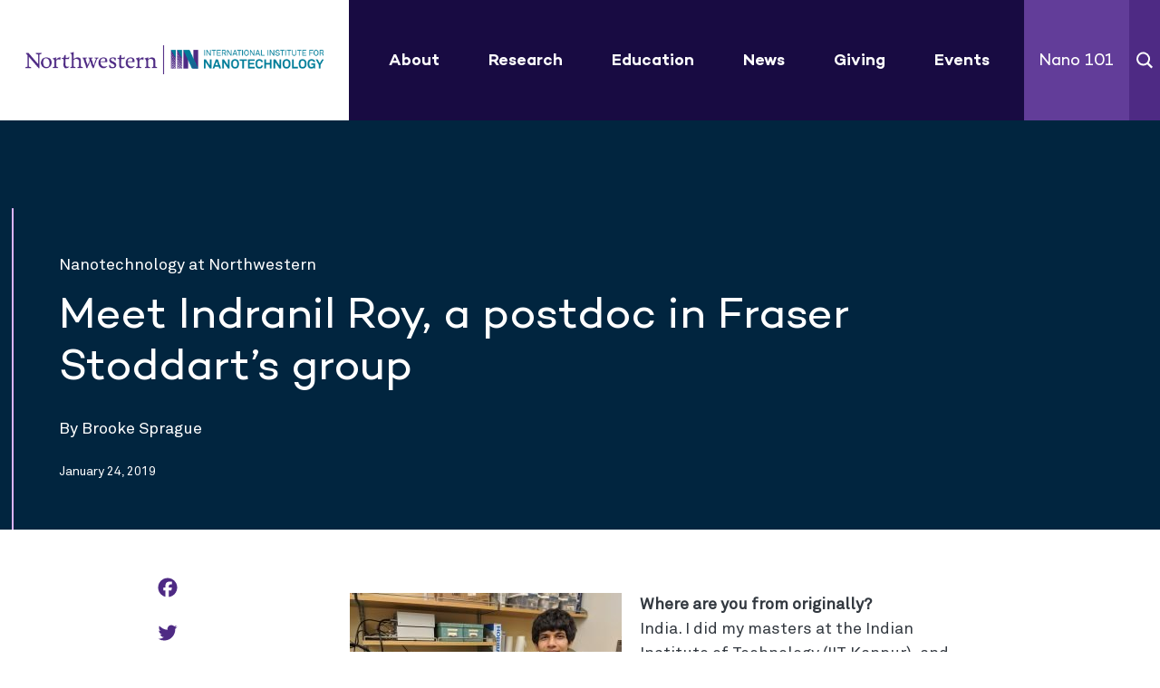

--- FILE ---
content_type: text/html; charset=UTF-8
request_url: https://www.iinano.org/meet-indranil-roy-postdoc-fraser-stoddarts-group/
body_size: 13623
content:
<!doctype html>
<html lang="en-US">
  <head>
  <meta charset="utf-8">
  <meta http-equiv="x-ua-compatible" content="ie=edge">
<script type="text/javascript">
/* <![CDATA[ */
var gform;gform||(document.addEventListener("gform_main_scripts_loaded",function(){gform.scriptsLoaded=!0}),document.addEventListener("gform/theme/scripts_loaded",function(){gform.themeScriptsLoaded=!0}),window.addEventListener("DOMContentLoaded",function(){gform.domLoaded=!0}),gform={domLoaded:!1,scriptsLoaded:!1,themeScriptsLoaded:!1,isFormEditor:()=>"function"==typeof InitializeEditor,callIfLoaded:function(o){return!(!gform.domLoaded||!gform.scriptsLoaded||!gform.themeScriptsLoaded&&!gform.isFormEditor()||(gform.isFormEditor()&&console.warn("The use of gform.initializeOnLoaded() is deprecated in the form editor context and will be removed in Gravity Forms 3.1."),o(),0))},initializeOnLoaded:function(o){gform.callIfLoaded(o)||(document.addEventListener("gform_main_scripts_loaded",()=>{gform.scriptsLoaded=!0,gform.callIfLoaded(o)}),document.addEventListener("gform/theme/scripts_loaded",()=>{gform.themeScriptsLoaded=!0,gform.callIfLoaded(o)}),window.addEventListener("DOMContentLoaded",()=>{gform.domLoaded=!0,gform.callIfLoaded(o)}))},hooks:{action:{},filter:{}},addAction:function(o,r,e,t){gform.addHook("action",o,r,e,t)},addFilter:function(o,r,e,t){gform.addHook("filter",o,r,e,t)},doAction:function(o){gform.doHook("action",o,arguments)},applyFilters:function(o){return gform.doHook("filter",o,arguments)},removeAction:function(o,r){gform.removeHook("action",o,r)},removeFilter:function(o,r,e){gform.removeHook("filter",o,r,e)},addHook:function(o,r,e,t,n){null==gform.hooks[o][r]&&(gform.hooks[o][r]=[]);var d=gform.hooks[o][r];null==n&&(n=r+"_"+d.length),gform.hooks[o][r].push({tag:n,callable:e,priority:t=null==t?10:t})},doHook:function(r,o,e){var t;if(e=Array.prototype.slice.call(e,1),null!=gform.hooks[r][o]&&((o=gform.hooks[r][o]).sort(function(o,r){return o.priority-r.priority}),o.forEach(function(o){"function"!=typeof(t=o.callable)&&(t=window[t]),"action"==r?t.apply(null,e):e[0]=t.apply(null,e)})),"filter"==r)return e[0]},removeHook:function(o,r,t,n){var e;null!=gform.hooks[o][r]&&(e=(e=gform.hooks[o][r]).filter(function(o,r,e){return!!(null!=n&&n!=o.tag||null!=t&&t!=o.priority)}),gform.hooks[o][r]=e)}});
/* ]]> */
</script>

  <meta name="viewport" content="width=device-width, initial-scale=1, shrink-to-fit=no">

  <link rel="shortcut icon" href="https://www.iinano.org/app/themes/iin/dist/images/favicon/favicon.ico" type='image/x-icon' />
  <link rel="icon" href="https://www.iinano.org/app/themes/iin/dist/images/favicon/favicon.ico" type='image/x-icon' />
  <link rel="apple-touch-icon" href="https://www.iinano.org/app/themes/iin/dist/images/favicon/favicon-144.png" />

  <!-- Google Tag Manager -->
  <script>(function(w,d,s,l,i){w[l]=w[l]||[];w[l].push({'gtm.start':
        new Date().getTime(),event:'gtm.js'});var f=d.getElementsByTagName(s)[0],
      j=d.createElement(s),dl=l!='dataLayer'?'&l='+l:'';j.async=true;j.src='https://www.googletagmanager.com/gtm.js?id='+i+dl;
      f.parentNode.insertBefore(j,f);
    })(window,document,'script','dataLayer','GTM-MQDKRXD');</script>
  <!-- End Google Tag Manager -->

  <meta name='robots' content='index, follow, max-image-preview:large, max-snippet:-1, max-video-preview:-1' />
	<style>img:is([sizes="auto" i], [sizes^="auto," i]) { contain-intrinsic-size: 3000px 1500px }</style>
	
	<!-- This site is optimized with the Yoast SEO plugin v25.2 - https://yoast.com/wordpress/plugins/seo/ -->
	<title>Meet Indranil Roy, a postdoc in Fraser Stoddart&#039;s group - International Institute for Nanotechnology</title>
	<link rel="canonical" href="https://www.iinano.org/meet-indranil-roy-postdoc-fraser-stoddarts-group/" />
	<meta property="og:locale" content="en_US" />
	<meta property="og:type" content="article" />
	<meta property="og:title" content="Meet Indranil Roy, a postdoc in Fraser Stoddart&#039;s group - International Institute for Nanotechnology" />
	<meta property="og:description" content="Where are you from originally? India. I did my masters..." />
	<meta property="og:url" content="https://www.iinano.org/meet-indranil-roy-postdoc-fraser-stoddarts-group/" />
	<meta property="og:site_name" content="International Institute for Nanotechnology" />
	<meta property="article:published_time" content="2019-01-24T20:26:11+00:00" />
	<meta property="article:modified_time" content="2021-06-17T20:37:52+00:00" />
	<meta property="og:image" content="https://www.iinano.org/app/uploads/stories/2019/01/IMG_20190118_145228-300x225.jpg" />
	<meta name="author" content="Kathleen Cook" />
	<meta name="twitter:card" content="summary_large_image" />
	<meta name="twitter:label1" content="Written by" />
	<meta name="twitter:data1" content="Kathleen Cook" />
	<meta name="twitter:label2" content="Est. reading time" />
	<meta name="twitter:data2" content="5 minutes" />
	<script type="application/ld+json" class="yoast-schema-graph">{"@context":"https://schema.org","@graph":[{"@type":"WebPage","@id":"https://www.iinano.org/meet-indranil-roy-postdoc-fraser-stoddarts-group/","url":"https://www.iinano.org/meet-indranil-roy-postdoc-fraser-stoddarts-group/","name":"Meet Indranil Roy, a postdoc in Fraser Stoddart's group - International Institute for Nanotechnology","isPartOf":{"@id":"https://www.iinano.org/#website"},"primaryImageOfPage":{"@id":"https://www.iinano.org/meet-indranil-roy-postdoc-fraser-stoddarts-group/#primaryimage"},"image":{"@id":"https://www.iinano.org/meet-indranil-roy-postdoc-fraser-stoddarts-group/#primaryimage"},"thumbnailUrl":"https://www.iinano.org/app/uploads/stories/2019/01/IMG_20190118_145228-300x225.jpg","datePublished":"2019-01-24T20:26:11+00:00","dateModified":"2021-06-17T20:37:52+00:00","author":{"@id":"https://www.iinano.org/#/schema/person/f0b62ebb28f81ca3bd669e896a83a382"},"breadcrumb":{"@id":"https://www.iinano.org/meet-indranil-roy-postdoc-fraser-stoddarts-group/#breadcrumb"},"inLanguage":"en-US","potentialAction":[{"@type":"ReadAction","target":["https://www.iinano.org/meet-indranil-roy-postdoc-fraser-stoddarts-group/"]}]},{"@type":"ImageObject","inLanguage":"en-US","@id":"https://www.iinano.org/meet-indranil-roy-postdoc-fraser-stoddarts-group/#primaryimage","url":"https://www.iinano.org/app/uploads/stories/2019/01/IMG_20190118_145228-300x225.jpg","contentUrl":"https://www.iinano.org/app/uploads/stories/2019/01/IMG_20190118_145228-300x225.jpg"},{"@type":"BreadcrumbList","@id":"https://www.iinano.org/meet-indranil-roy-postdoc-fraser-stoddarts-group/#breadcrumb","itemListElement":[{"@type":"ListItem","position":1,"name":"Home","item":"https://www.iinano.org/"},{"@type":"ListItem","position":2,"name":"Meet Indranil Roy, a postdoc in Fraser Stoddart&#8217;s group"}]},{"@type":"WebSite","@id":"https://www.iinano.org/#website","url":"https://www.iinano.org/","name":"International Institute for Nanotechnology","description":"Advancing Nanotechnology Research and Education","potentialAction":[{"@type":"SearchAction","target":{"@type":"EntryPoint","urlTemplate":"https://www.iinano.org/?s={search_term_string}"},"query-input":{"@type":"PropertyValueSpecification","valueRequired":true,"valueName":"search_term_string"}}],"inLanguage":"en-US"},{"@type":"Person","@id":"https://www.iinano.org/#/schema/person/f0b62ebb28f81ca3bd669e896a83a382","name":"Kathleen Cook","image":{"@type":"ImageObject","inLanguage":"en-US","@id":"https://www.iinano.org/#/schema/person/image/","url":"https://secure.gravatar.com/avatar/d5822e725f29c7c3c0d79141146ab6484899393eeae77a5d496eff32a091cc0a?s=96&d=mm&r=g","contentUrl":"https://secure.gravatar.com/avatar/d5822e725f29c7c3c0d79141146ab6484899393eeae77a5d496eff32a091cc0a?s=96&d=mm&r=g","caption":"Kathleen Cook"},"url":"https://www.iinano.org/author/kathleen-cook/"}]}</script>
	<!-- / Yoast SEO plugin. -->


<link rel='dns-prefetch' href='//static.addtoany.com' />
<link rel="alternate" type="application/rss+xml" title="International Institute for Nanotechnology &raquo; Meet Indranil Roy, a postdoc in Fraser Stoddart&#8217;s group Comments Feed" href="https://www.iinano.org/meet-indranil-roy-postdoc-fraser-stoddarts-group/feed/" />
<link rel="stylesheet" href="https://www.iinano.org/app/cache/minify/ed9b7.css" media="all" />



<script type="text/javascript" id="addtoany-core-js-before">
/* <![CDATA[ */
window.a2a_config=window.a2a_config||{};a2a_config.callbacks=[];a2a_config.overlays=[];a2a_config.templates={};
a2a_config.icon_color="transparent,#4e2a84";
a2a_config.callbacks.push({
    ready: function() {
		setTimeout(function() {
			jQuery('.addtoany_list a').attr('target', '_self');
		}, 1000);
    }
});
/* ]]> */
</script>
<script type="text/javascript" defer src="https://static.addtoany.com/menu/page.js" id="addtoany-core-js"></script>
<script  src="https://www.iinano.org/app/cache/minify/9fc2e.js"></script>

<script  defer src="https://www.iinano.org/app/cache/minify/092df.js"></script>


<script type="text/javascript" id="sage/main.js-js-extra">
/* <![CDATA[ */
var ajax_object = {"ajax_url":"https:\/\/www.iinano.org\/wp\/wp-admin\/admin-ajax.php"};
/* ]]> */
</script>
<script  src="https://www.iinano.org/app/cache/minify/ce697.js"></script>

<link rel="https://api.w.org/" href="https://www.iinano.org/wp-json/" /><link rel="alternate" title="JSON" type="application/json" href="https://www.iinano.org/wp-json/wp/v2/posts/1810" /><link rel="EditURI" type="application/rsd+xml" title="RSD" href="https://www.iinano.org/wp/xmlrpc.php?rsd" />

<link rel='shortlink' href='https://www.iinano.org/?p=1810' />
<link rel="alternate" title="oEmbed (JSON)" type="application/json+oembed" href="https://www.iinano.org/wp-json/oembed/1.0/embed?url=https%3A%2F%2Fwww.iinano.org%2Fmeet-indranil-roy-postdoc-fraser-stoddarts-group%2F" />
<link rel="alternate" title="oEmbed (XML)" type="text/xml+oembed" href="https://www.iinano.org/wp-json/oembed/1.0/embed?url=https%3A%2F%2Fwww.iinano.org%2Fmeet-indranil-roy-postdoc-fraser-stoddarts-group%2F&#038;format=xml" />
<!-- Stream WordPress user activity plugin v4.1.1 -->
<meta name="tec-api-version" content="v1"><meta name="tec-api-origin" content="https://www.iinano.org"><link rel="alternate" href="https://www.iinano.org/wp-json/tribe/events/v1/" /><style type="text/css">.recentcomments a{display:inline !important;padding:0 !important;margin:0 !important;}</style>		<style type="text/css" id="wp-custom-css">
			.single .tribe-events-address .tribe-address {
	display: block;
}		</style>
		</head>
  <body class="wp-singular post-template-default single single-post postid-1810 single-format-standard wp-theme-iinresources tribe-no-js meet-indranil-roy-postdoc-fraser-stoddarts-group app-data index-data singular-data single-data single-post-data single-post-meet-indranil-roy-postdoc-fraser-stoddarts-group-data">
    <!-- Google Tag Manager (noscript) -->
    <noscript><iframe src="https://www.googletagmanager.com/ns.html?id=GTM-MQDKRXD" height="0" width="0" style="display:none;visibility:hidden"></iframe></noscript>
    <!-- End Google Tag Manager (noscript) -->
        <header class="banner" id="header">
    <div class="container">
        <div class="brand-wrap">
            <a class="brand" href="https://www.iinano.org/">International Institute for Nanotechnology</a>
        </div>
                <nav class="nav-primary">
            <div class="menu-main-menu-container">
                <ul id="menu-main-menu" class="nav">
                                                                                                    <li class="menu-item normal menu-item-has-children mega-menu">
                                                                                                                                                <a href="https://www.iinano.org/about/">About</a>
                                                                                                                <span class="drop"></span>
                                        <div class="sub-menu-section">
                                            <div class="row-menu">
                                                                                                    <div class="name-menu">
                                                        About
                                                    </div>
                                                                                                <div class="list-sub-menu">
                                                    <ul class="sub-menu">
                                                                                                                                                                                    <li class="menu-item menu-item-type-custom menu-item-object-custom">
                                                                    <a href="https://www.iinano.org/about/"><span>About Us</span></a>
                                                                </li>
                                                                                                                                                                                                                                                <li class="menu-item menu-item-type-custom menu-item-object-custom">
                                                                    <a href="https://www.iinano.org/facilities/"><span>Facilities</span></a>
                                                                </li>
                                                                                                                                                                                                                                                <li class="menu-item menu-item-type-custom menu-item-object-custom">
                                                                    <a href="https://www.iinano.org/contact-us/"><span>Contact Us</span></a>
                                                                </li>
                                                                                                                                                                                                                                                <li class="menu-item menu-item-type-custom menu-item-object-custom">
                                                                    <a href="https://www.iinano.org/about/employment/"><span>Employment</span></a>
                                                                </li>
                                                                                                                                                                                                                                                <li class="menu-item menu-item-type-custom menu-item-object-custom">
                                                                    <a href="https://www.iinano.org/partners/"><span>Partners</span></a>
                                                                </li>
                                                                                                                                                                                                                                                <li class="menu-item menu-item-type-custom menu-item-object-custom">
                                                                    <a href="https://www.iinano.org/people/"><span>People</span></a>
                                                                </li>
                                                                                                                                                                        </ul>
                                                </div>
                                                                                                    <div class="image-menu">
                                                        <div style="background-image: url('https://www.iinano.org/app/uploads/2021/12/trujillo-for-menu.jpg')"></div>
                                                    </div>
                                                                                            </div>
                                        </div>
                                                                                                </li>
                                                                                                                            <li class="menu-item normal menu-item-has-children mega-menu">
                                                                                                                                                <a href="https://www.iinano.org/research/">Research</a>
                                                                                                                <span class="drop"></span>
                                        <div class="sub-menu-section">
                                            <div class="row-menu">
                                                                                                    <div class="name-menu">
                                                        Research
                                                    </div>
                                                                                                <div class="list-sub-menu">
                                                    <ul class="sub-menu">
                                                                                                                                                                                    <li class="menu-item menu-item-type-custom menu-item-object-custom">
                                                                    <a href="https://www.iinano.org/research/"><span>Centers</span></a>
                                                                </li>
                                                                                                                                                                                                                                                <li class="menu-item menu-item-type-custom menu-item-object-custom">
                                                                    <a href="https://www.iinano.org/economic-impact/"><span>Economic Impact</span></a>
                                                                </li>
                                                                                                                                                                                                                                                                                                                                                                                                                </ul>
                                                </div>
                                                                                                    <div class="image-menu">
                                                        <div style="background-image: url('https://www.iinano.org/app/uploads/2021/12/research-menu-scaled.jpg')"></div>
                                                    </div>
                                                                                            </div>
                                        </div>
                                                                                                </li>
                                                                                                                            <li class="menu-item normal menu-item-has-children mega-menu">
                                                                                                                                                <a href="https://www.iinano.org/education/">Education</a>
                                                                                                                <span class="drop"></span>
                                        <div class="sub-menu-section">
                                            <div class="row-menu">
                                                                                                    <div class="name-menu">
                                                        Education
                                                    </div>
                                                                                                <div class="list-sub-menu">
                                                    <ul class="sub-menu">
                                                                                                                                                                                    <li class="menu-item menu-item-type-custom menu-item-object-custom">
                                                                    <a href="https://www.iinano.org/education/#academic"><span>Academic Programs</span></a>
                                                                </li>
                                                                                                                                                                                                                                                <li class="menu-item menu-item-type-custom menu-item-object-custom">
                                                                    <a href="https://www.iinano.org/video/"><span>Educational Videos</span></a>
                                                                </li>
                                                                                                                                                                                                                                                <li class="menu-item menu-item-type-custom menu-item-object-custom">
                                                                    <a href="https://www.iinano.org/education/#outreach"><span>Events & Outreach</span></a>
                                                                </li>
                                                                                                                                                                                                                                                <li class="menu-item menu-item-type-custom menu-item-object-custom">
                                                                    <a href="https://www.iinano.org/education/the-kabiller-prize/"><span>Kabiller Prize</span></a>
                                                                </li>
                                                                                                                                                                                                                                                <li class="menu-item menu-item-type-custom menu-item-object-custom">
                                                                    <a href="https://www.iinano.org/podcast/"><span>Nanoscape Podcast</span></a>
                                                                </li>
                                                                                                                                                                                                                                                <li class="menu-item menu-item-type-custom menu-item-object-custom">
                                                                    <a href="https://www.iinano.org/education/undergraduate-education/"><span>Undergraduate Education</span></a>
                                                                </li>
                                                                                                                                                                        </ul>
                                                </div>
                                                                                                    <div class="image-menu">
                                                        <div style="background-image: url('https://www.iinano.org/app/uploads/2021/12/solieau-for-menu-2.jpg')"></div>
                                                    </div>
                                                                                            </div>
                                        </div>
                                                                                                </li>
                                                                                                                            <li class="menu-item normal normal">
                                                                                                                                                <a href="https://www.iinano.org/news/">News</a>
                                                                                                                                    </li>
                                                                                                                            <li class="menu-item normal normal">
                                                                                                                                                <a href="https://www.iinano.org/giving/">Giving</a>
                                                                                                                                    </li>
                                                                                                                            <li class="menu-item normal menu-item-has-children mega-menu">
                                                                                                                                                <a href="https://www.iinano.org/events/">Events</a>
                                                                                                                <span class="drop"></span>
                                        <div class="sub-menu-section">
                                            <div class="row-menu">
                                                                                                    <div class="name-menu">
                                                        Events
                                                    </div>
                                                                                                <div class="list-sub-menu">
                                                    <ul class="sub-menu">
                                                                                                                                                                                    <li class="menu-item menu-item-type-custom menu-item-object-custom">
                                                                    <a href="https://www.iinano.org/events/"><span>Event Calendar</span></a>
                                                                </li>
                                                                                                                                                                                                                                                <li class="menu-item menu-item-type-custom menu-item-object-custom">
                                                                    <a href="https://www.iinano.org/event/frontiers-sara-skrabalak/"><span>February 19 - Frontiers in Nanotechnology Seminar Series Presents, Sara Skrabalak from Indiana University – Bloomington</span></a>
                                                                </li>
                                                                                                                                                                                                                                                                                            </ul>
                                                </div>
                                                                                                    <div class="image-menu">
                                                        <div style="background-image: url('https://www.iinano.org/app/uploads/2021/05/P-Yang-IIN-Symposium-for-menu.jpg')"></div>
                                                    </div>
                                                                                            </div>
                                        </div>
                                                                                                </li>
                                                                                                                            <li class="menu-item color-link menu-item-has-children mega-menu">
                                                                                                                                                <a href="https://www.iinano.org/whatisnano/">Nano 101</a>
                                                                                                                <span class="drop"></span>
                                        <div class="sub-menu-section">
                                            <div class="row-menu">
                                                                                                    <div class="name-menu">
                                                        Nano 101
                                                    </div>
                                                                                                <div class="list-sub-menu">
                                                    <ul class="sub-menu">
                                                                                                                                                                                    <li class="menu-item menu-item-type-custom menu-item-object-custom">
                                                                    <a href="https://www.iinano.org/whatisnano/"><span>What is Nanotechnology?</span></a>
                                                                </li>
                                                                                                                                                                                                                                                <li class="menu-item menu-item-type-custom menu-item-object-custom">
                                                                    <a href="https://www.iinano.org/glossary/"><span>Glossary of Terms in Nanotechnology</span></a>
                                                                </li>
                                                                                                                                                                                                                                                <li class="menu-item menu-item-type-custom menu-item-object-custom">
                                                                    <a href="https://www.iinano.org/pre-18th-century/"><span>History of Nanotechnology</span></a>
                                                                </li>
                                                                                                                                                                                                                                                <li class="menu-item menu-item-type-custom menu-item-object-custom">
                                                                    <a href="https://www.iinano.org/environment/"><span>Nano Applications</span></a>
                                                                </li>
                                                                                                                                                                        </ul>
                                                </div>
                                                                                                    <div class="image-menu">
                                                        <div style="background-image: url('https://www.iinano.org/app/uploads/2021/03/nano-101-menu.jpg')"></div>
                                                    </div>
                                                                                            </div>
                                        </div>
                                                                                                </li>
                                                            </ul>
            </div>
        </nav>
                <div class="search-box">
            <a href="#" class="drop-search">Search</a>
            <div class="search-area">
                <form role="search" method="get" class="search-form" action="https://www.iinano.org/">
				<label>
					<span class="screen-reader-text">Search for:</span>
					<input type="search" class="search-field" placeholder="Search &hellip;" value="" name="s" />
				</label>
				<input type="submit" class="search-submit" value="Search" />
			</form>
            </div>
        </div>
        <a href="#" class="nav-btn hamburger">nav</a>
    </div>
</header>
    <div class="wrapper" role="document">
      <div class="content">
        <main class="main">
                 <article class="post-1810 post type-post status-publish format-standard hentry category-nanotechnology-at-northwestern">
  <section class="news-detail-section">
    <div class="container separator">

      
      <div class="article-section">
        <div class="headline-section light-theme">
          <div class="headline animation-item">
            <p class="cat">Nanotechnology at Northwestern</p>
            <h1>Meet Indranil Roy, a postdoc in Fraser Stoddart&#8217;s group</h1>
            <p class="author">By Brooke Sprague</p>
            <p class="date">January 24, 2019</p>
          </div>
        </div>
			
							
        <div class="content-section animation-item">
          <div class="row row-cell">
            <div class="col-3 column-left">
              <div class="row social-section">
                <div class="addtoany_shortcode"><div class="a2a_kit a2a_kit_size_28 addtoany_list" data-a2a-url="https://www.iinano.org/meet-indranil-roy-postdoc-fraser-stoddarts-group/" data-a2a-title="Meet Indranil Roy, a postdoc in Fraser Stoddart’s group"><a class="a2a_button_facebook" href="https://www.addtoany.com/add_to/facebook?linkurl=https%3A%2F%2Fwww.iinano.org%2Fmeet-indranil-roy-postdoc-fraser-stoddarts-group%2F&amp;linkname=Meet%20Indranil%20Roy%2C%20a%20postdoc%20in%20Fraser%20Stoddart%E2%80%99s%20group" title="Facebook" rel="nofollow noopener" target="_blank"></a><a class="a2a_button_twitter" href="https://www.addtoany.com/add_to/twitter?linkurl=https%3A%2F%2Fwww.iinano.org%2Fmeet-indranil-roy-postdoc-fraser-stoddarts-group%2F&amp;linkname=Meet%20Indranil%20Roy%2C%20a%20postdoc%20in%20Fraser%20Stoddart%E2%80%99s%20group" title="Twitter" rel="nofollow noopener" target="_blank"></a><a class="a2a_button_linkedin" href="https://www.addtoany.com/add_to/linkedin?linkurl=https%3A%2F%2Fwww.iinano.org%2Fmeet-indranil-roy-postdoc-fraser-stoddarts-group%2F&amp;linkname=Meet%20Indranil%20Roy%2C%20a%20postdoc%20in%20Fraser%20Stoddart%E2%80%99s%20group" title="LinkedIn" rel="nofollow noopener" target="_blank"></a><a class="a2a_button_email" href="https://www.addtoany.com/add_to/email?linkurl=https%3A%2F%2Fwww.iinano.org%2Fmeet-indranil-roy-postdoc-fraser-stoddarts-group%2F&amp;linkname=Meet%20Indranil%20Roy%2C%20a%20postdoc%20in%20Fraser%20Stoddart%E2%80%99s%20group" title="Email" rel="nofollow noopener" target="_blank"></a></div></div>
              </div>
            </div>
            <div class="col-9 column-right">
              <div class="content">
                <p><strong><a href="https://www.iinano.org/app/uploads/stories/2019/01/IMG_20190118_145228.jpg"><img fetchpriority="high" decoding="async" class="size-medium wp-image-1811 alignleft" src="https://www.iinano.org/app/uploads/stories/2019/01/IMG_20190118_145228-300x225.jpg" alt="" width="300" height="225" /></a></strong></p>
<p><strong>Where are you from originally?</strong><br />
India. I did my masters at the Indian Institute of Technology (IIT Kanpur), and then I moved to South Korea to do my PhD with Professor Kimoon Kim at POSTECH (Pohang University of Science and Technology).</p>
<p><strong>How did you become interested in nanotechnology?</strong><br />
Nanotechnology is very multidisciplinary—biologists, chemists, physicists, and materials scientists use it all the time—and everyone contributes to the field in their own way. During my PhD, some of my projects were very relevant to nanotechnology, and I had hands-on experience in the field. I was making interesting nanostructured materials, such as hollow polymer spheres or ultra-thin two-dimensional materials. And I was able to make those precise nanostructures by tuning the conditions. If I remember correctly, I think I made a hollow polymer nanocapsule with a diameter of 150 nanometers and a cell thickness of one nanometer. And it was a very robust, precise structure that could kill antibiotic resistant bacteria efficiently, so that was very exciting. The 2D material I made was used to fabricate a resistive random access memory device to store electrical information.</p>
<p>What I’m studying now is entirely different, but it helps that I had that previous exposure to the field. Now, my main goal is to build wholly synthetic molecular machines. It’s extremely challenging: first, you need to understand every component of the machines to make it work. At this point, I’m trying to understand and categorize the components of these molecular machines—their individual behavior in solution or the solid state, their photophysical properties, their redox properties—and then ultimately the goal is to put all of these components together and build the final structure. And one more thing I like to point out: I don’t want to build just a prototype switch, which is relatively easy. People have been doing that for the last couple of decades. That’s not my goal. I want to build something that will do some work, so it’s challenging.</p>
<p><strong>How do you explain what you study to people who don’t know anything about chemistry or nanotechnology?</strong><br />
That’s difficult, but you can break it down into small components and give real-life examples, which really helps. For example, my plan is to make these molecular machines, right? And if I want to do some cellular-level delivery of drugs using these tiny machines, I can explain how medicine works. Everyone has had the experience of taking medicine to cure some sickness or disease they’re suffering. So this is a way to achieve that goal; I can skip the details of how exactly things are working, but it’s not difficult to imagine you’re taking medicine and the result is that it cures the disease.</p>
<p><strong>Can you tell me a little more about the potential applications of your work?</strong><br />
Molecular machines, I think, will be very important in the future, even if that’s difficult to imagine right now. This is due to their tiny size, which is smaller than the size of bacteria or cells. You can achieve medical benefits with molecular-level precision, which is something new and exciting because you can encode so much information in the structure while you’re designing these tiny machines. If you think about any other application from a materials point of view, then you need to have knowledge of the cooperativity—how individual machines will work together towards a common goal. But if you think about the medical aspects, then you need to think about how they behave individually on a molecular level, and their interactions.</p>
<p><strong>And where do you hope to be in the next five or ten years with your career?</strong><br />
I want to be in academia; that’s an easy answer. I’d like to have my independent research group and work on projects that have real applications that are useful for society. So my plan is to have a start-up based on my research, with maybe 30% of the group research devoted to that. I don’t know exactly how things will go, but that’s the plan.</p>
<p><strong>Can you tell me about a mentoring experience you’ve had at Northwestern?</strong><br />
We have mostly postdocs in our group, and only one or two grad students, so I’m not mentoring anyone right now. But I’m taking a course right now at Northwestern, MDT—Mentored Discussions of Teaching. It’s a very interesting course offered through the Center for the Integration of Research, Teaching, and Learning (CIRTL). I thought it could be useful to help me become a successful mentor and to know the different techniques that teachers at Northwestern use. Grad students and postdocs get paired with faculty members, and we have discussions about what to focus on to improve teaching and keep students motivated, which can sometimes be difficult. It’s sometimes a very dry, grade-based system, where you need to have a good grade to get into a university, but that’s not everything. Some talented students aren’t interested in just studying, memorizing things, and taking exams. We’ve had a lot of interesting discussions so far, and I’ve been paired with Stephanie Knezz, teaching faculty at Northwestern, and I’ll be learning from her.</p>
<p><strong>What’s the best part about being in the Stoddart group?</strong><br />
It’s a big group, which can sometimes be complicated. People have different ethnicities and different backgrounds, and that can also be a benefit. You get to learn new things; not only science, but also life. So that’s very interesting.</p>
<p>And of course, Fraser is very generous and very supportive, I must say that. We can do anything; he always supports us, so long as it’s reasonable and related to meaningful research, of course.  He’s not just a great scientist, he’s a great human being, and that helps. He’s very inspiring.</p>
<p><strong>Does he mentor you in social media?</strong><br />
He’s the one, actually, who asked most of us to open Twitter accounts. And he was my first Twitter friend!</p>
<p><strong>What do you like to do outside of the lab?</strong><br />
I love painting. When I was in school, I thought maybe I could be a painter. But that’s a huge risk, right? I wasn’t that brave, so I did chemistry instead. But chemistry is, of course, a creative subject; you get the feeling of a creator because you make molecules and material that never existed. So you’re the creator. I like that feeling.</p>
<p><em>The International Institute for Nanotechnology at Northwestern University is an umbrella organization that represents and unites more than $1 billion in nanotechnology research, education and supporting infrastructure.</em></p>


                              </div>
            </div>
          </div>
        </div>
      </div>

      
      <div class="article-bottom-section medium-link animation-item">
        <a href="https://www.iinano.org/fluid-inspired-material-self-heals-eyes/" rel="next">Load Next Story</a>
      </div>
    </div>
  </section>
</article>
          </main>
              </div>
    </div>
        <footer class="content-info">
  <div class="top-footer">
    <div class="container">
      <div class="top-footer-wrap">
        <div class="brand-wrap">
          <a class="brand" href="https://www.iinano.org/">International Institute for Nanotechnology</a>
        </div>
        <div class="footer-form">
          <section class="widget gform_widget-2 gform_widget"><link rel="stylesheet" href="https://www.iinano.org/app/cache/minify/6f773.css" media="all" />






<script  src="https://www.iinano.org/app/cache/minify/a1ffa.js"></script>

<script type="text/javascript" id="wp-i18n-js-after">
/* <![CDATA[ */
wp.i18n.setLocaleData( { 'text direction\u0004ltr': [ 'ltr' ] } );
/* ]]> */
</script>

<script  src="https://www.iinano.org/app/cache/minify/b1388.js"></script>

<script type="text/javascript" id="gform_gravityforms-js-extra">
/* <![CDATA[ */
var gform_i18n = {"datepicker":{"days":{"monday":"Mo","tuesday":"Tu","wednesday":"We","thursday":"Th","friday":"Fr","saturday":"Sa","sunday":"Su"},"months":{"january":"January","february":"February","march":"March","april":"April","may":"May","june":"June","july":"July","august":"August","september":"September","october":"October","november":"November","december":"December"},"firstDay":1,"iconText":"Select date"}};
var gf_legacy_multi = [];
var gform_gravityforms = {"strings":{"invalid_file_extension":"This type of file is not allowed. Must be one of the following:","delete_file":"Delete this file","in_progress":"in progress","file_exceeds_limit":"File exceeds size limit","illegal_extension":"This type of file is not allowed.","max_reached":"Maximum number of files reached","unknown_error":"There was a problem while saving the file on the server","currently_uploading":"Please wait for the uploading to complete","cancel":"Cancel","cancel_upload":"Cancel this upload","cancelled":"Cancelled"},"vars":{"images_url":"https:\/\/www.iinano.org\/app\/plugins\/gravityforms\/images"}};
var gf_global = {"gf_currency_config":{"name":"U.S. Dollar","symbol_left":"$","symbol_right":"","symbol_padding":"","thousand_separator":",","decimal_separator":".","decimals":2,"code":"USD"},"base_url":"https:\/\/www.iinano.org\/app\/plugins\/gravityforms","number_formats":[],"spinnerUrl":"https:\/\/www.iinano.org\/app\/plugins\/gravityforms\/images\/spinner.svg","version_hash":"7eeca1fc658bee47002f895261bae454","strings":{"newRowAdded":"New row added.","rowRemoved":"Row removed","formSaved":"The form has been saved.  The content contains the link to return and complete the form."}};
/* ]]> */
</script>

<script  src="https://www.iinano.org/app/cache/minify/adf3d.js"></script>


                <div class='gf_browser_chrome gform_wrapper gform_legacy_markup_wrapper gform-theme--no-framework' data-form-theme='legacy' data-form-index='0' id='gform_wrapper_1' ><div id='gf_1' class='gform_anchor' tabindex='-1'></div><form method='post' enctype='multipart/form-data' target='gform_ajax_frame_1' id='gform_1'  action='/meet-indranil-roy-postdoc-fraser-stoddarts-group/#gf_1' data-formid='1' novalidate>
                        <div class='gform-body gform_body'><ul id='gform_fields_1' class='gform_fields top_label form_sublabel_below description_below validation_below'><li id="field_1_2" class="gfield gfield--type-email field_sublabel_below gfield--no-description field_description_below field_validation_below gfield_visibility_visible"  ><label class='gfield_label gform-field-label' for='input_1_2'>Subscribe to Nanoscape, our newsletter, to get the latest on events, news, and more.</label><div class='ginput_container ginput_container_email'>
                            <input name='input_2' id='input_1_2' type='email' value='' class='medium'   placeholder='Email'  aria-invalid="false"  />
                        </div></li></ul></div>
        <div class='gform-footer gform_footer top_label'> <input type='submit' id='gform_submit_button_1' class='gform_button button' onclick='gform.submission.handleButtonClick(this);' data-submission-type='submit' value='Submit'  /> <input type='hidden' name='gform_ajax' value='form_id=1&amp;title=&amp;description=&amp;tabindex=0&amp;theme=legacy&amp;hash=2b5ed18ce3d1c3016d069c4926745648' />
            <input type='hidden' class='gform_hidden' name='gform_submission_method' data-js='gform_submission_method_1' value='iframe' />
            <input type='hidden' class='gform_hidden' name='gform_theme' data-js='gform_theme_1' id='gform_theme_1' value='legacy' />
            <input type='hidden' class='gform_hidden' name='gform_style_settings' data-js='gform_style_settings_1' id='gform_style_settings_1' value='' />
            <input type='hidden' class='gform_hidden' name='is_submit_1' value='1' />
            <input type='hidden' class='gform_hidden' name='gform_submit' value='1' />
            
            <input type='hidden' class='gform_hidden' name='gform_unique_id' value='' />
            <input type='hidden' class='gform_hidden' name='state_1' value='WyJbXSIsIjAzZmMxZTIyZmMyZGNmNjE0MzY4Y2IxMmNiYjQwMTQ1Il0=' />
            <input type='hidden' autocomplete='off' class='gform_hidden' name='gform_target_page_number_1' id='gform_target_page_number_1' value='0' />
            <input type='hidden' autocomplete='off' class='gform_hidden' name='gform_source_page_number_1' id='gform_source_page_number_1' value='1' />
            <input type='hidden' name='gform_field_values' value='' />
            
        </div>
                        </form>
                        </div>
		                <iframe style='display:none;width:0px;height:0px;' src='about:blank' name='gform_ajax_frame_1' id='gform_ajax_frame_1' title='This iframe contains the logic required to handle Ajax powered Gravity Forms.'></iframe>
		                <script type="text/javascript">
/* <![CDATA[ */
 gform.initializeOnLoaded( function() {gformInitSpinner( 1, 'https://www.iinano.org/app/themes/iin/resources/assets/images/ajax-loader.gif', true );jQuery('#gform_ajax_frame_1').on('load',function(){var contents = jQuery(this).contents().find('*').html();var is_postback = contents.indexOf('GF_AJAX_POSTBACK') >= 0;if(!is_postback){return;}var form_content = jQuery(this).contents().find('#gform_wrapper_1');var is_confirmation = jQuery(this).contents().find('#gform_confirmation_wrapper_1').length > 0;var is_redirect = contents.indexOf('gformRedirect(){') >= 0;var is_form = form_content.length > 0 && ! is_redirect && ! is_confirmation;var mt = parseInt(jQuery('html').css('margin-top'), 10) + parseInt(jQuery('body').css('margin-top'), 10) + 100;if(is_form){jQuery('#gform_wrapper_1').html(form_content.html());if(form_content.hasClass('gform_validation_error')){jQuery('#gform_wrapper_1').addClass('gform_validation_error');} else {jQuery('#gform_wrapper_1').removeClass('gform_validation_error');}setTimeout( function() { /* delay the scroll by 50 milliseconds to fix a bug in chrome */ jQuery(document).scrollTop(jQuery('#gform_wrapper_1').offset().top - mt); }, 50 );if(window['gformInitDatepicker']) {gformInitDatepicker();}if(window['gformInitPriceFields']) {gformInitPriceFields();}var current_page = jQuery('#gform_source_page_number_1').val();gformInitSpinner( 1, 'https://www.iinano.org/app/themes/iin/resources/assets/images/ajax-loader.gif', true );jQuery(document).trigger('gform_page_loaded', [1, current_page]);window['gf_submitting_1'] = false;}else if(!is_redirect){var confirmation_content = jQuery(this).contents().find('.GF_AJAX_POSTBACK').html();if(!confirmation_content){confirmation_content = contents;}jQuery('#gform_wrapper_1').replaceWith(confirmation_content);jQuery(document).scrollTop(jQuery('#gf_1').offset().top - mt);jQuery(document).trigger('gform_confirmation_loaded', [1]);window['gf_submitting_1'] = false;wp.a11y.speak(jQuery('#gform_confirmation_message_1').text());}else{jQuery('#gform_1').append(contents);if(window['gformRedirect']) {gformRedirect();}}jQuery(document).trigger("gform_pre_post_render", [{ formId: "1", currentPage: "current_page", abort: function() { this.preventDefault(); } }]);                if (event && event.defaultPrevented) {                return;         }        const gformWrapperDiv = document.getElementById( "gform_wrapper_1" );        if ( gformWrapperDiv ) {            const visibilitySpan = document.createElement( "span" );            visibilitySpan.id = "gform_visibility_test_1";            gformWrapperDiv.insertAdjacentElement( "afterend", visibilitySpan );        }        const visibilityTestDiv = document.getElementById( "gform_visibility_test_1" );        let postRenderFired = false;                function triggerPostRender() {            if ( postRenderFired ) {                return;            }            postRenderFired = true;            gform.core.triggerPostRenderEvents( 1, current_page );            if ( visibilityTestDiv ) {                visibilityTestDiv.parentNode.removeChild( visibilityTestDiv );            }        }        function debounce( func, wait, immediate ) {            var timeout;            return function() {                var context = this, args = arguments;                var later = function() {                    timeout = null;                    if ( !immediate ) func.apply( context, args );                };                var callNow = immediate && !timeout;                clearTimeout( timeout );                timeout = setTimeout( later, wait );                if ( callNow ) func.apply( context, args );            };        }        const debouncedTriggerPostRender = debounce( function() {            triggerPostRender();        }, 200 );        if ( visibilityTestDiv && visibilityTestDiv.offsetParent === null ) {            const observer = new MutationObserver( ( mutations ) => {                mutations.forEach( ( mutation ) => {                    if ( mutation.type === 'attributes' && visibilityTestDiv.offsetParent !== null ) {                        debouncedTriggerPostRender();                        observer.disconnect();                    }                });            });            observer.observe( document.body, {                attributes: true,                childList: false,                subtree: true,                attributeFilter: [ 'style', 'class' ],            });        } else {            triggerPostRender();        }    } );} ); 
/* ]]> */
</script>
</section>        </div>
      </div>
    </div>
  </div>
  <div class="container">
    <div class="columns">
      <div class="column left">
        <p>
          <strong>International Institute for Nanotechnology</strong>
        </p>
        <p>
          2145 Sheridan Rd, Tech K111<br />
Evanston, IL 60208
        </p>
      </div>
      <div class="column center">
        <section class="widget nav_menu-2 widget_nav_menu"><div class="menu-footer-menu-container"><ul id="menu-footer-menu" class="menu"><li id="menu-item-42" class="menu-item menu-item-type-post_type menu-item-object-page menu-item-42"><a href="https://www.iinano.org/about/">About</a></li>
<li id="menu-item-43" class="menu-item menu-item-type-post_type menu-item-object-page menu-item-43"><a href="https://www.iinano.org/research/">Research</a></li>
<li id="menu-item-44" class="menu-item menu-item-type-post_type menu-item-object-page menu-item-44"><a href="https://www.iinano.org/news/">News</a></li>
<li id="menu-item-45" class="menu-item menu-item-type-post_type menu-item-object-page menu-item-45"><a href="https://www.iinano.org/contact-us/">Contact Us</a></li>
</ul></div></section>      </div>
      <div class="column right">
        <section class="widget a2a_follow_widget-2 widget_a2a_follow_widget"><div class="a2a_kit a2a_kit_size_32 a2a_follow addtoany_list"><a class="a2a_button_facebook" href="https://www.facebook.com/pages/International-Institute-for-Nanotechnology-IIN-at-Northwestern-University/193752423992772" title="Facebook" rel="noopener" target="_self"></a><a class="a2a_button_instagram" href="http://instagram.com/IINanoNU" title="Instagram" rel="noopener" target="_self"></a><a class="a2a_button_linkedin" href="http://www.linkedin.com/company/international-institute-for-nanotechnology-at-northwestern-university" title="LinkedIn" rel="noopener" target="_self"></a><a class="a2a_button_twitter" href="https://twitter.com/IINanoNU" title="Twitter" rel="noopener" target="_self"></a><a class="a2a_button_youtube" href="http://www.youtube.com/user/NanoNorthwesternUniv/featured" title="YouTube" rel="noopener" target="_self"></a></div></section>      </div>
    </div>
    <p class="copy">&copy;2026 International Institute for Nanotechnology <a href="https://www.iinano.org/privacy-policy/">Privacy Policy</a><a href="https://www.iinano.org/terms-of-service/">Terms of Service</a><a href="https://www.iinano.org/site-map/">Site Map</a><a href="https://cliquestudios.com/">Built By Clique Studios</a></p>
  </div>
</footer>
<div id="loading">
  <div class="loader">
</div>
    <script type="speculationrules">
{"prefetch":[{"source":"document","where":{"and":[{"href_matches":"\/*"},{"not":{"href_matches":["\/wp\/wp-*.php","\/wp\/wp-admin\/*","\/app\/uploads\/*","\/app\/*","\/app\/plugins\/*","\/app\/themes\/iin\/resources\/*","\/*\\?(.+)"]}},{"not":{"selector_matches":"a[rel~=\"nofollow\"]"}},{"not":{"selector_matches":".no-prefetch, .no-prefetch a"}}]},"eagerness":"conservative"}]}
</script>
		<script>
		( function ( body ) {
			'use strict';
			body.className = body.className.replace( /\btribe-no-js\b/, 'tribe-js' );
		} )( document.body );
		</script>
		<script> /* <![CDATA[ */var tribe_l10n_datatables = {"aria":{"sort_ascending":": activate to sort column ascending","sort_descending":": activate to sort column descending"},"length_menu":"Show _MENU_ entries","empty_table":"No data available in table","info":"Showing _START_ to _END_ of _TOTAL_ entries","info_empty":"Showing 0 to 0 of 0 entries","info_filtered":"(filtered from _MAX_ total entries)","zero_records":"No matching records found","search":"Search:","all_selected_text":"All items on this page were selected. ","select_all_link":"Select all pages","clear_selection":"Clear Selection.","pagination":{"all":"All","next":"Next","previous":"Previous"},"select":{"rows":{"0":"","_":": Selected %d rows","1":": Selected 1 row"}},"datepicker":{"dayNames":["Sunday","Monday","Tuesday","Wednesday","Thursday","Friday","Saturday"],"dayNamesShort":["Sun","Mon","Tue","Wed","Thu","Fri","Sat"],"dayNamesMin":["S","M","T","W","T","F","S"],"monthNames":["January","February","March","April","May","June","July","August","September","October","November","December"],"monthNamesShort":["January","February","March","April","May","June","July","August","September","October","November","December"],"monthNamesMin":["Jan","Feb","Mar","Apr","May","Jun","Jul","Aug","Sep","Oct","Nov","Dec"],"nextText":"Next","prevText":"Prev","currentText":"Today","closeText":"Done","today":"Today","clear":"Clear"}};/* ]]> */ </script><script type="text/javascript" id="wp_mailjet_form_builder_widget-front-script-js-extra">
/* <![CDATA[ */
var mjWidget = {"ajax_url":"https:\/\/www.iinano.org\/wp\/wp-admin\/admin-ajax.php"};
/* ]]> */
</script>



<script  src="https://www.iinano.org/app/cache/minify/99ef4.js"></script>

<script type="text/javascript" id="gform_gravityforms_theme-js-extra">
/* <![CDATA[ */
var gform_theme_config = {"common":{"form":{"honeypot":{"version_hash":"7eeca1fc658bee47002f895261bae454"},"ajax":{"ajaxurl":"https:\/\/www.iinano.org\/wp\/wp-admin\/admin-ajax.php","ajax_submission_nonce":"12f5a0a620","i18n":{"step_announcement":"Step %1$s of %2$s, %3$s","unknown_error":"There was an unknown error processing your request. Please try again."}}}},"hmr_dev":"","public_path":"https:\/\/www.iinano.org\/app\/plugins\/gravityforms\/assets\/js\/dist\/","config_nonce":"8a8b0454b5"};
/* ]]> */
</script>
<script  src="https://www.iinano.org/app/cache/minify/da091.js"></script>

<script type="text/javascript">
/* <![CDATA[ */
 gform.initializeOnLoaded( function() { jQuery(document).on('gform_post_render', function(event, formId, currentPage){if(formId == 1) {if(typeof Placeholders != 'undefined'){
                        Placeholders.enable();
                    }} } );jQuery(document).on('gform_post_conditional_logic', function(event, formId, fields, isInit){} ) } ); 
/* ]]> */
</script>
<script type="text/javascript">
/* <![CDATA[ */
 gform.initializeOnLoaded( function() {jQuery(document).trigger("gform_pre_post_render", [{ formId: "1", currentPage: "1", abort: function() { this.preventDefault(); } }]);                if (event && event.defaultPrevented) {                return;         }        const gformWrapperDiv = document.getElementById( "gform_wrapper_1" );        if ( gformWrapperDiv ) {            const visibilitySpan = document.createElement( "span" );            visibilitySpan.id = "gform_visibility_test_1";            gformWrapperDiv.insertAdjacentElement( "afterend", visibilitySpan );        }        const visibilityTestDiv = document.getElementById( "gform_visibility_test_1" );        let postRenderFired = false;                function triggerPostRender() {            if ( postRenderFired ) {                return;            }            postRenderFired = true;            gform.core.triggerPostRenderEvents( 1, 1 );            if ( visibilityTestDiv ) {                visibilityTestDiv.parentNode.removeChild( visibilityTestDiv );            }        }        function debounce( func, wait, immediate ) {            var timeout;            return function() {                var context = this, args = arguments;                var later = function() {                    timeout = null;                    if ( !immediate ) func.apply( context, args );                };                var callNow = immediate && !timeout;                clearTimeout( timeout );                timeout = setTimeout( later, wait );                if ( callNow ) func.apply( context, args );            };        }        const debouncedTriggerPostRender = debounce( function() {            triggerPostRender();        }, 200 );        if ( visibilityTestDiv && visibilityTestDiv.offsetParent === null ) {            const observer = new MutationObserver( ( mutations ) => {                mutations.forEach( ( mutation ) => {                    if ( mutation.type === 'attributes' && visibilityTestDiv.offsetParent !== null ) {                        debouncedTriggerPostRender();                        observer.disconnect();                    }                });            });            observer.observe( document.body, {                attributes: true,                childList: false,                subtree: true,                attributeFilter: [ 'style', 'class' ],            });        } else {            triggerPostRender();        }    } ); 
/* ]]> */
</script>
  </body>
</html>

<!--
Performance optimized by W3 Total Cache. Learn more: https://www.boldgrid.com/w3-total-cache/

Page Caching using Disk: Enhanced 
Content Delivery Network via N/A
Minified using Disk

Served from: www.iinano.org @ 2026-01-30 11:39:35 by W3 Total Cache
-->